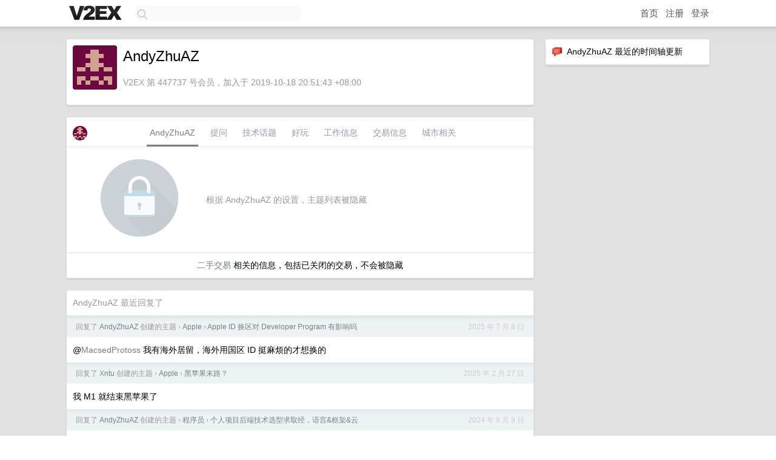

--- FILE ---
content_type: text/html; charset=UTF-8
request_url: https://jp.v2ex.com/member/AndyZhuAZ
body_size: 5694
content:
<!DOCTYPE html>
<html lang="zh-CN">
<head>
    <meta name="Content-Type" content="text/html;charset=utf-8">
    <meta name="Referrer" content="unsafe-url">
    <meta content="True" name="HandheldFriendly">
    
    <meta name="theme-color" content="#ffffff">
    
    
    <meta name="apple-mobile-web-app-capable" content="yes" />
<meta name="mobile-web-app-capable" content="yes" />
<meta name="detectify-verification" content="d0264f228155c7a1f72c3d91c17ce8fb" />
<meta name="p:domain_verify" content="b87e3b55b409494aab88c1610b05a5f0"/>
<meta name="alexaVerifyID" content="OFc8dmwZo7ttU4UCnDh1rKDtLlY" />
<meta name="baidu-site-verification" content="D00WizvYyr" />
<meta name="msvalidate.01" content="D9B08FEA08E3DA402BF07ABAB61D77DE" />
<meta property="wb:webmaster" content="f2f4cb229bda06a4" />
<meta name="google-site-verification" content="LM_cJR94XJIqcYJeOCscGVMWdaRUvmyz6cVOqkFplaU" />
<meta name="wwads-cn-verify" content="c8ffe9a587b126f152ed3d89a146b445" />
<script type="text/javascript" src="https://cdn.wwads.cn/js/makemoney.js" async></script>
<script async src="https://pagead2.googlesyndication.com/pagead/js/adsbygoogle.js?client=ca-pub-5060390720525238"
     crossorigin="anonymous"></script>
    
    <title>V2EX › AndyZhuAZ</title>
    <link rel="dns-prefetch" href="https://static.v2ex.com/" />
<link rel="dns-prefetch" href="https://cdn.v2ex.com/" />
<link rel="dns-prefetch" href="https://i.v2ex.co/" />
<link rel="dns-prefetch" href="https://www.google-analytics.com/" />    
    <style>
        body {
            min-width: 820px;
            font-family: "Helvetica Neue", "Luxi Sans", "Segoe UI", "Hiragino Sans GB", "Microsoft Yahei", sans-serif, "Apple Logo";
        }
    </style>
    <link rel="stylesheet" type="text/css" media="screen" href="/assets/c5cbeb747d47558e3043308a6db51d2046fbbcae-combo.css?t=1768766400">
    
    <script>
        const SITE_NIGHT = 0;
    </script>
    <link rel="stylesheet" href="/static/css/vendor/tomorrow.css?v=3c006808236080a5d98ba4e64b8f323f" type="text/css">
    
    <link rel="icon" sizes="192x192" href="/static/icon-192.png">
    <link rel="apple-touch-icon" sizes="180x180" href="/static/apple-touch-icon-180.png?v=91e795b8b5d9e2cbf2d886c3d4b7d63c">
    
    <link rel="shortcut icon" href="/static/favicon.ico" type="image/png">
    
    
    <link rel="manifest" href="/manifest.webmanifest">
    <script>
        const LANG = 'zhcn';
        const FEATURES = ['search', 'favorite-nodes-sort'];
    </script>
    <script src="/assets/e018fd2b900d7499242ac6e8286c94e0e0cc8e0d-combo.js?t=1768766400" defer></script>
    <meta name="description" content="AndyZhuAZ&#39;s profile on V2EX">
    
    <link rel="alternate" type="application/atom+xml" href="/feed/member/andyzhuaz.xml">
    
    
    <link rel="canonical" href="https://www.v2ex.com/member/AndyZhuAZ">
    
    

<script>
	document.addEventListener("DOMContentLoaded", function(event) {
		protectTraffic();

        tippy('[title]', {
        placement: 'bottom',
        arrow: true,
        arrowTransform: 'translateY(-2px)'
        });

        

        const topicLinks = document.getElementsByClassName('topic-link');
const moreLinks = document.getElementsByClassName('count_livid');
const orangeLinks = document.getElementsByClassName('count_orange');
// merge non-duplicate arrays
const links = Array.from(new Set([...topicLinks, ...moreLinks, ...orangeLinks]));
for (link in links) {
    let aLink = links[link];
    if (aLink === undefined) {
        continue;
    }
    if (!aLink.hasAttribute || !aLink.hasAttribute('href')) {
        continue;
    }
    let href = aLink.getAttribute('href');
    if (href && href.startsWith('/t/')) {
        // href is something like "/t/1234#reply567"
        const topicID = href.split('/')[2].split('#')[0];
        const key = "tp" + topicID;
        const value = lscache.get(key);
        if (value) {
            const anchor = href.split('#')[1];
            const newHref = "/t/" + topicID + "?p=" + value + "#" + anchor;
            aLink.setAttribute('href', newHref);
            console.log("Set p for topic " + topicID + " to " + value + ": " + newHref);
        }
    }
}
	});
</script>
<script type="text/javascript">
function format(tpl) {
    var index = 1, items = arguments;
    return (tpl || '').replace(/{(\w*)}/g, function(match, p1) {
        return items[index++] || p1 || match;
    });
}
function loadCSS(url, callback) {
    return $('<link type="text/css" rel="stylesheet"/>')
        .attr({ href: url })
        .on('load', callback)
        .appendTo(document.head);
}
function lazyGist(element) {
    var $btn = $(element);
    var $self = $(element).parent();
    var $link = $self.find('a');
    $btn.prop('disabled', 'disabled').text('Loading...');
    $.getJSON(format('{}.json?callback=?', $link.prop('href').replace($link.prop('hash'), '')))
        .done(function(data) {
            loadCSS(data.stylesheet, function() {
                $self.replaceWith(data.div);
                $('.gist .gist-file .gist-meta a').filter(function() { return this.href === $link.prop('href'); }).parents('.gist-file').siblings().remove();
            });
        })
        .fail(function() { $self.replaceWith($('<a>').attr('href', url).text(url)); });
}
</script>

    
</head>
<body>
    


    
    <div id="Top">
        <div class="content">
            <div class="site-nav">
                <a href="/" name="top" title="way to explore"><div id="Logo"></div></a>
                <div id="search-container">
                    <input id="search" type="text" maxlength="128" autocomplete="off" tabindex="1">
                    <div id="search-result" class="box"></div>
                </div>
                <div class="tools" >
                
                    <a href="/" class="top">首页</a>
                    <a href="/signup" class="top">注册</a>
                    <a href="/signin" class="top">登录</a>
                
                </div>
            </div>
        </div>
    </div>
    
    <div id="Wrapper">
        <div class="content">
            
            <div id="Leftbar"></div>
            <div id="Rightbar">
                <div class="sep20"></div>
                






<div class="box">
    <div class="cell"><img src="/static/img/neue_comment.png" width="18" align="absmiddle" /> &nbsp;AndyZhuAZ 最近的时间轴更新</div>
    <div id="statuses">
        
    </div>
</div>
<div class="sep20"></div>






            </div>
            <div id="Main">
                <div class="sep20"></div>
                
<div class="box">
    <div class="cell">
    <table cellpadding="0" cellspacing="0" border="0" width="100%">
        <tr>
            <td width="73" valign="top" align="center"><img src="https://cdn.v2ex.com/gravatar/aeaab02a8c42af8e32e7abe1bc45d282?s=73&d=retro" class="avatar" border="0" align="default" alt="AndyZhuAZ" data-uid="447737" /><div class="sep10"></div></td>
            <td width="10"></td>
            <td width="auto" valign="top" align="left">
                <div class="fr">
                
                
                </div>
                <h1 style="margin-bottom: 5px;">AndyZhuAZ</h1>
                
                
                
                <div class="sep10"></div>
                <span class="gray">V2EX 第 447737 号会员，加入于 2019-10-18 20:51:43 +08:00
                
                
                </span>
                
            </td>
        </tr>
    </table>
    <div class="sep5"></div>
</div>
    
    
    
    
    
    
</div>
<div class="sep20"></div>
<div class="box">
    <div class="cell_tabs flex-one-row">
        <div>
        <img src="https://cdn.v2ex.com/gravatar/aeaab02a8c42af8e32e7abe1bc45d282?s=48&d=retro" width="24" style="border-radius: 24px; margin-top: -2px;" border="0" />
        </div>
        <div style="flex: 1;"><a href="/member/andyzhuaz" class="cell_tab_current">AndyZhuAZ</a><a href="/member/andyzhuaz/qna" class="cell_tab">提问</a><a href="/member/andyzhuaz/tech" class="cell_tab">技术话题</a><a href="/member/andyzhuaz/play" class="cell_tab">好玩</a><a href="/member/andyzhuaz/jobs" class="cell_tab">工作信息</a><a href="/member/andyzhuaz/deals" class="cell_tab">交易信息</a><a href="/member/andyzhuaz/city" class="cell_tab">城市相关</a></div>
    </div>
    
        <div class="cell"><table cellpadding="0" cellspacing="10" border="0" width="100%">
<tr>
    <td width="200" align="center"><img src="/static/img/lock256.png?v=da07111efcc2b37923142c85bc6a82f6" border="0" width="128" /></td>
    <td width="auto" align="left" class="topic_content"><span class="gray">根据 AndyZhuAZ 的设置，主题列表被隐藏</span></td>
</tr>
</table></div>
        <div class="cell" style="text-align: center;"><a href="/member/AndyZhuAZ/deals">二手交易</a> 相关的信息，包括已关闭的交易，不会被隐藏</div>
    
</div>
<div class="sep20"></div>
<div class="box">
    <div class="cell"><span class="gray">AndyZhuAZ 最近回复了</span></div>
    
    
    <div class="dock_area">
        <table cellpadding="0" cellspacing="0" border="0" width="100%">
            <tr>
                <td style="padding: 10px 15px 8px 15px; font-size: 12px; text-align: left;"><div class="fr"><span class="fade" title="2025-07-08 10:43:58 +08:00">2025 年 7 月 8 日</span> </div><span class="gray">回复了 <a href="/member/AndyZhuAZ">AndyZhuAZ</a> 创建的主题 <span class="chevron">›</span> <a href="/go/apple">Apple</a> <span class="chevron">›</span> <a href="/t/1143632#reply6">Apple ID 换区对 Developer Program 有影响吗</a></span></td>
            </tr>
        </table>
    </div>
    <div class="inner">
        <div class="reply_content">@<a href="/member/MacsedProtoss">MacsedProtoss</a> 我有海外居留，海外用国区 ID 挺麻烦的才想换的</div>
    </div>
    
    
    
    <div class="dock_area">
        <table cellpadding="0" cellspacing="0" border="0" width="100%">
            <tr>
                <td style="padding: 10px 15px 8px 15px; font-size: 12px; text-align: left;"><div class="fr"><span class="fade" title="2025-02-27 08:39:55 +08:00">2025 年 2 月 27 日</span> </div><span class="gray">回复了 <a href="/member/Xntu">Xntu</a> 创建的主题 <span class="chevron">›</span> <a href="/go/apple">Apple</a> <span class="chevron">›</span> <a href="/t/1114222#reply71">黑苹果末路？</a></span></td>
            </tr>
        </table>
    </div>
    <div class="inner">
        <div class="reply_content">我 M1 就结束黑苹果了</div>
    </div>
    
    
    
    <div class="dock_area">
        <table cellpadding="0" cellspacing="0" border="0" width="100%">
            <tr>
                <td style="padding: 10px 15px 8px 15px; font-size: 12px; text-align: left;"><div class="fr"><span class="fade" title="2024-09-09 23:15:37 +08:00">2024 年 9 月 9 日</span> </div><span class="gray">回复了 <a href="/member/AndyZhuAZ">AndyZhuAZ</a> 创建的主题 <span class="chevron">›</span> <a href="/go/programmer">程序员</a> <span class="chevron">›</span> <a href="/t/1071445#reply11">个人项目后端技术选型求取经，语言&amp;框架&amp;云</a></span></td>
            </tr>
        </table>
    </div>
    <div class="inner">
        <div class="reply_content">@<a href="/member/yangg">yangg</a> 这个会比直接用 firebase 更有优势吗？</div>
    </div>
    
    
    
    <div class="dock_area">
        <table cellpadding="0" cellspacing="0" border="0" width="100%">
            <tr>
                <td style="padding: 10px 15px 8px 15px; font-size: 12px; text-align: left;"><div class="fr"><span class="fade" title="2024-09-09 22:50:39 +08:00">2024 年 9 月 9 日</span> </div><span class="gray">回复了 <a href="/member/lianchi">lianchi</a> 创建的主题 <span class="chevron">›</span> <a href="/go/copilot">GitHub Copilot</a> <span class="chevron">›</span> <a href="/t/1071177#reply87">Cursor 到底有多好用？</a></span></td>
            </tr>
        </table>
    </div>
    <div class="inner">
        <div class="reply_content">jb 系用惯了真改不过来，感觉好难受</div>
    </div>
    
    
    
    <div class="dock_area">
        <table cellpadding="0" cellspacing="0" border="0" width="100%">
            <tr>
                <td style="padding: 10px 15px 8px 15px; font-size: 12px; text-align: left;"><div class="fr"><span class="fade" title="2024-09-09 22:48:40 +08:00">2024 年 9 月 9 日</span> </div><span class="gray">回复了 <a href="/member/kai4tech111">kai4tech111</a> 创建的主题 <span class="chevron">›</span> <a href="/go/apple">Apple</a> <span class="chevron">›</span> <a href="/t/1071351#reply63">明天凌晨的 apple 发布会，有什么期待</a></span></td>
            </tr>
        </table>
    </div>
    <div class="inner">
        <div class="reply_content">期待我买的鸿海能解套😭</div>
    </div>
    
    
    
    
    
    <div class="dock_area">
        <table cellpadding="0" cellspacing="0" border="0" width="100%">
            <tr>
                <td style="padding: 10px 15px 8px 15px; font-size: 12px; text-align: left;"><div class="fr"><span class="fade" title="2024-04-09 07:47:31 +08:00">2024 年 4 月 9 日</span> </div><span class="gray">回复了 <a href="/member/terrysnake">terrysnake</a> 创建的主题 <span class="chevron">›</span> <a href="/go/wwdc">WWDC</a> <span class="chevron">›</span> <a href="/t/1029871#reply31">兄弟们，我这是 WWDC24 中签啦？！</a></span></td>
            </tr>
        </table>
    </div>
    <div class="inner">
        <div class="reply_content">又忘记申请了😭想起来通道就关闭了</div>
    </div>
    
    
    
    <div class="dock_area">
        <table cellpadding="0" cellspacing="0" border="0" width="100%">
            <tr>
                <td style="padding: 10px 15px 8px 15px; font-size: 12px; text-align: left;"><div class="fr"><span class="fade" title="2024-03-17 00:07:12 +08:00">2024 年 3 月 17 日</span> </div><span class="gray">回复了 <a href="/member/SayHelloHi">SayHelloHi</a> 创建的主题 <span class="chevron">›</span> <a href="/go/hongkong">香港</a> <span class="chevron">›</span> <a href="/t/1023838#reply21">香港办卡之同事推荐中介</a></span></td>
            </tr>
        </table>
    </div>
    <div class="inner">
        <div class="reply_content"><a target="_blank" href="https://mp.weixin.qq.com/s/VZZIfd-I60kYKeOReRO1YQ" rel="nofollow noopener">https://mp.weixin.qq.com/s/VZZIfd-I60kYKeOReRO1YQ</a></div>
    </div>
    
    
    
    <div class="dock_area">
        <table cellpadding="0" cellspacing="0" border="0" width="100%">
            <tr>
                <td style="padding: 10px 15px 8px 15px; font-size: 12px; text-align: left;"><div class="fr"><span class="fade" title="2024-03-16 16:59:12 +08:00">2024 年 3 月 16 日</span> </div><span class="gray">回复了 <a href="/member/xbleey">xbleey</a> 创建的主题 <span class="chevron">›</span> <a href="/go/qna">问与答</a> <span class="chevron">›</span> <a href="/t/1024169#reply48">假护照是怎么离境的</a></span></td>
            </tr>
        </table>
    </div>
    <div class="inner">
        <div class="reply_content">你猜当你美苏如何互相渗透的</div>
    </div>
    
    
    
    <div class="dock_area">
        <table cellpadding="0" cellspacing="0" border="0" width="100%">
            <tr>
                <td style="padding: 10px 15px 8px 15px; font-size: 12px; text-align: left;"><div class="fr"><span class="fade" title="2024-03-14 20:04:34 +08:00">2024 年 3 月 14 日</span> </div><span class="gray">回复了 <a href="/member/1800ml">1800ml</a> 创建的主题 <span class="chevron">›</span> <a href="/go/apple">Apple</a> <span class="chevron">›</span> <a href="/t/1023495#reply146">有 Mac、Win 双修的老哥吗 关于快捷键适应问题</a></span></td>
            </tr>
        </table>
    </div>
    <div class="cell">
        <div class="reply_content">我适应了一年，最后申请把工作电脑换成 Mac 了</div>
    </div>
    
    
    
    <div class="inner"><span class="chevron">»</span> <a href="/member/AndyZhuAZ/replies">AndyZhuAZ 创建的更多回复</a></div>
    
</div>

            </div>
            
            
        </div>
        <div class="c"></div>
        <div class="sep20"></div>
    </div>
    <div id="Bottom">
        <div class="content">
            <div class="inner">
                <div class="sep10"></div>
                    <div class="fr">
                        <a href="https://www.digitalocean.com/?refcode=1b51f1a7651d" target="_blank"><div id="DigitalOcean"></div></a>
                    </div>
                    <strong><a href="/about" class="dark" target="_self">关于</a> &nbsp; <span class="snow">·</span> &nbsp; <a href="/help" class="dark" target="_self">帮助文档</a> &nbsp; <span class="snow">·</span> &nbsp; <a href="/pro/about" class="dark" target="_self">自助推广系统</a> &nbsp; <span class="snow">·</span> &nbsp; <a href="https://blog.v2ex.com/" class="dark" target="_blank">博客</a> &nbsp; <span class="snow">·</span> &nbsp; <a href="/help/api" class="dark" target="_self">API</a> &nbsp; <span class="snow">·</span> &nbsp; <a href="/faq" class="dark" target="_self">FAQ</a> &nbsp; <span class="snow">·</span> &nbsp; <a href="/solana" class="dark" target="_self">Solana</a> &nbsp; <span class="snow">·</span> &nbsp; 835 人在线</strong> &nbsp; <span class="fade">最高记录 6679</span> &nbsp; <span class="snow">·</span> &nbsp; <a href="/select/language" class="f11"><img src="/static/img/language.png?v=6a5cfa731dc71a3769f6daace6784739" width="16" align="absmiddle" id="ico-select-language" /> &nbsp; Select Language</a>
                    <div class="sep20"></div>
                    创意工作者们的社区
                    <div class="sep5"></div>
                    World is powered by solitude
                    <div class="sep20"></div>
                    <span class="small fade">VERSION: 3.9.8.5 · 12ms · <a href="/worldclock#utc">UTC 20:08</a> · <a href="/worldclock#pvg">PVG 04:08</a> · <a href="/worldclock#lax">LAX 12:08</a> · <a href="/worldclock#jfk">JFK 15:08</a><br />♥ Do have faith in what you're doing.</span>
                <div class="sep10"></div>
            </div>
        </div>
    </div>

    

    

    
    <script src="/b/i/oC6Hdee2bHIDkKFBoewL3sQvGP4R6d9ulyiWaVF3CixGm0cR6uvSgiPp1pi4azTQ6BYBOxQgiXLa7AQEPl_5RWW9GmjisDfYS4X1OzrTNMmm9yjxjKfMTJLufMOcAJRUMlEeJPQGZAGM1USjcmJ0RtXTxWls-BVrmefCgHdvhqo="></script>
    

    
    <script>
      (function(i,s,o,g,r,a,m){i['GoogleAnalyticsObject']=r;i[r]=i[r]||function(){
      (i[r].q=i[r].q||[]).push(arguments)},i[r].l=1*new Date();a=s.createElement(o),
      m=s.getElementsByTagName(o)[0];a.async=1;a.src=g;m.parentNode.insertBefore(a,m)
      })(window,document,'script','//www.google-analytics.com/analytics.js','ga');

      ga('create', 'UA-11940834-2', 'v2ex.com');
      ga('send', 'pageview');
      
ga('send', 'event', 'Member', 'profile', 'AndyZhuAZ');


    </script>
    

    
<button class="scroll-top" data-scroll="up" type="button"><span>❯<span></button>
</body>
</html>

--- FILE ---
content_type: text/html; charset=utf-8
request_url: https://www.google.com/recaptcha/api2/aframe
body_size: 266
content:
<!DOCTYPE HTML><html><head><meta http-equiv="content-type" content="text/html; charset=UTF-8"></head><body><script nonce="BcQycGtmOjF12NY-F3b60A">/** Anti-fraud and anti-abuse applications only. See google.com/recaptcha */ try{var clients={'sodar':'https://pagead2.googlesyndication.com/pagead/sodar?'};window.addEventListener("message",function(a){try{if(a.source===window.parent){var b=JSON.parse(a.data);var c=clients[b['id']];if(c){var d=document.createElement('img');d.src=c+b['params']+'&rc='+(localStorage.getItem("rc::a")?sessionStorage.getItem("rc::b"):"");window.document.body.appendChild(d);sessionStorage.setItem("rc::e",parseInt(sessionStorage.getItem("rc::e")||0)+1);localStorage.setItem("rc::h",'1768766902793');}}}catch(b){}});window.parent.postMessage("_grecaptcha_ready", "*");}catch(b){}</script></body></html>